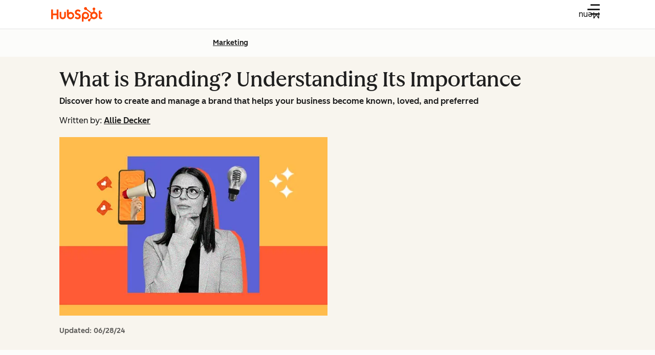

--- FILE ---
content_type: text/css
request_url: https://53.fs1.hubspotusercontent-na1.net/hubfs/53/hub_generated/module_assets/1/80992206954/1765983332527/module_featuredSnippet.min.css
body_size: -31
content:
.csol-featured-snippet.-blog .csol-featured-snippet-container{--cl-text-font-size:var(--cl-font-size-p-large);--cl-text-font-weight:var(--cl-font-weight-p-large);--cl-text-line-height:var(--cl-line-height-p-large);--cl-text-letter-spacing:var(--cl-letter-spacing-p-large,normal);font-size:var(--cl-text-font-size);font-weight:var(--cl-text-font-weight);letter-spacing:var(--cl-text-letter-spacing,normal);line-height:var(--cl-text-line-height)}.csol-featured-snippet .csol-featured-snippet-header-text{font-family:var(--cl-font-family,inherit);font-size:var(--cl-font-size-h3);font-weight:var(--cl-font-weight-h3);letter-spacing:var(--cl-letter-spacing-h3,normal);line-height:var(--cl-line-height-h3)}.csol-featured-snippet .csol-featured-snippet-container{background-color:var(--cl-color-container-02);padding:1rem}@media(width >= 600px){.csol-featured-snippet .csol-featured-snippet-container{padding:2rem}}@media(width >= 1080px){.csol-featured-snippet .csol-featured-snippet-container{padding:3rem 4rem}}.csol-featured-snippet .csol-featured-snippet-header{align-items:center;background-color:var(--cl-color-container-01);border:var(--cl-border-width-medium) solid var(--cl-color-border-02);display:flex;margin-bottom:2rem;padding:1rem}.csol-featured-snippet .csol-featured-snippet-header>img{margin:0;max-height:3rem;max-width:3rem}.csol-featured-snippet.-blog{left:-1rem;position:relative;width:calc(100% + 2rem)}@media(width >= 900px){.csol-featured-snippet.-blog{left:-3rem;width:calc(100% + 6rem)}}@media(width >= 1080px){.csol-featured-snippet.-blog{left:-4rem;width:calc(100% + 8rem)}}.csol-featured-snippet.-dark .csol-featured-snippet-header,.csol-featured-snippet.-light .csol-featured-snippet-header{background-color:var(--cl-color-container-02)}.csol-featured-snippet.-dark .csol-featured-snippet-container,.csol-featured-snippet.-light .csol-featured-snippet-container{background-color:var(--cl-color-container-01);color:var(--cl-color-text-01)}.csol-featured-snippet .csol-featured-snippet-heading{margin:1rem 1.5rem}.csol-featured-snippet .csol-featured-snippet-list-header-text{margin:0 0 1.25rem}.csol-featured-snippet ol{list-style-type:decimal}.csol-featured-snippet ul{list-style-type:disc}.csol-featured-snippet .csol-featured-snippet-list-items{margin:0;padding:0 0 0 1.25rem}.csol-featured-snippet .csol-featured-snippet-list-items>li{font-weight:var(--cl-font-weight-light);padding:.5rem 0}.csol-featured-snippet .csol-featured-snippet-list-items>li>span{font-weight:var(--cl-font-weight-light)}